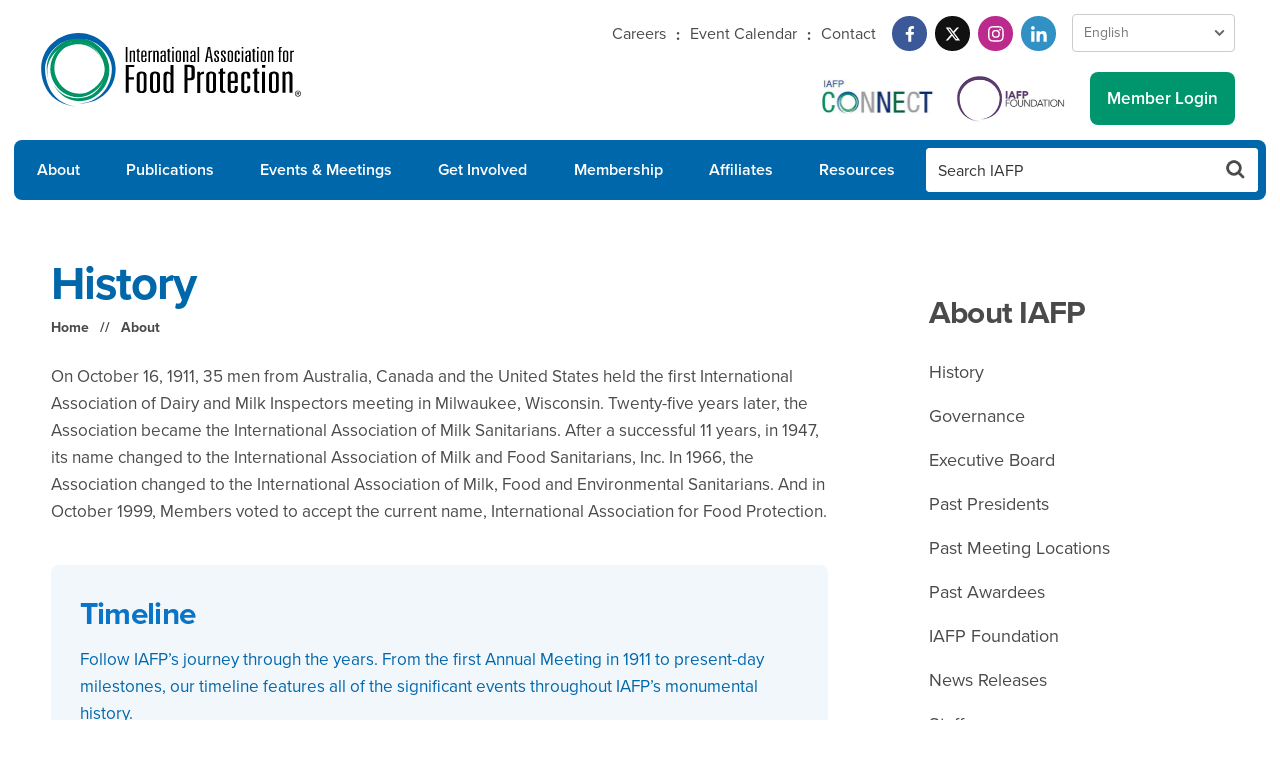

--- FILE ---
content_type: text/html; charset=UTF-8
request_url: https://www.foodprotection.org/about/history/
body_size: 7191
content:
<!doctype html>
<html lang="en">
<head>
	<meta charset="utf-8">
		<meta name="viewport" content="width=device-width, initial-scale=1, maximum-scale=2, minimum-scale=1" />
		<title>History - International Association for Food Protection</title>
			<meta name="description" content="Follow IAFP’s journey through the years, from significant events throughout our history, to present day milestones." />
			<meta name="keywords" content="IAFP history, history, past, beginnings, IAFP events, IAFP milestones, background" />
		
<link rel="stylesheet" href="https://use.typekit.net/rto1zft.css" />
	
<link rel="stylesheet" href="/css/global.css?v=1765567739">
		
<link rel="apple-touch-icon" sizes="180x180" href="/apple-touch-icon.png" />
<link rel="icon" type="image/png" sizes="32x32" href="/favicon-32x32.png" />
<link rel="icon" type="image/png" sizes="16x16" href="/favicon-16x16.png" />
<link rel="manifest" href="/site.webmanifest" />
<link rel="mask-icon" href="/safari-pinned-tab.svg" color="#0067ab" />
<meta name="apple-mobile-web-app-title" content="International Association for Food Protection" />
<meta name="application-name" content="International Association for Food Protection" />
<meta name="msapplication-TileColor" content="#0067ab" />
<meta name="theme-color" content="#ffffff" />


	<meta property="og:image" content="http://www.foodprotection.org/images/open-graph/iafp.png" />
	<meta property="og:image:type" content="image/png" />
	<meta property="og:image:width" content="1500" />
	<meta property="og:image:height" content="1500" />
	<meta property="og:title" content="History" />
		<meta property="og:description" content="Follow IAFP’s journey through the years, from significant events throughout our history, to present day milestones." />
		<meta property="og:url" content="https://www.foodprotection.org/about/history/" />
	<meta property="og:site_name" content="International Association for Food Protection" />
	<!-- Google Tag Manager -->
	<script>(function(w,d,s,l,i){w[l]=w[l]||[];w[l].push({'gtm.start':
	new Date().getTime(),event:'gtm.js'});var f=d.getElementsByTagName(s)[0],
	j=d.createElement(s),dl=l!='dataLayer'?'&l='+l:'';j.async=true;j.src=
	'https://www.googletagmanager.com/gtm.js?id='+i+dl;f.parentNode.insertBefore(j,f);
	})(window,document,'script','dataLayer','GTM-M4VBC4X');</script>
	<!-- End Google Tag Manager -->
</head>
<body class="">
	<!-- Google Tag Manager (noscript) -->
	<noscript><iframe src="https://www.googletagmanager.com/ns.html?id=GTM-M4VBC4X"
	height="0" width="0" style="display:none;visibility:hidden"></iframe></noscript>
	<!-- End Google Tag Manager (noscript) -->
	<div id="wrapper" class="wrapper snap-content">
						<header>
			<div class="grid">
				<div class="col-12">
					<div class="logo"><a href="/"><img src="/images/logos/iafp-logo.svg" alt="International Association for Food Protection" class="scale" /></a></div>
					<div class="top-utility">
						<nav class="util-links">
							<ul>
								<li><a href="http://careers.foodprotection.org/">Careers</a></li>
								<li><a href="/calendar/">Event Calendar</a></li>
								<li><a href="/about/contact/">Contact</a></li>
							</ul>
						</nav>
						<nav class="social">
		                    <ul>
		                        <li><a href="https://www.facebook.com/pages/International-Association-for-Food-Protection/134554485526?ref=ts" class="facebook" target="_blank" aria-label="Facebook"><svg class="scale" xmlns="http://www.w3.org/2000/svg" xmlns:xlink="http://www.w3.org/1999/xlink" width="100" height="100" viewBox="0 0 100 100">
  <defs>
    <clipPath id="clip-facebook">
      <rect width="100" height="100"/>
    </clipPath>
  </defs>
  <g id="facebook" clip-path="url(#clip-facebook)">
    <path id="facebook-2" data-name="facebook" d="M52.919,33.75l1.666-10.859H44.167V15.845c0-2.971,1.455-5.866,6.122-5.866h4.737V.734A57.763,57.763,0,0,0,46.617,0c-8.58,0-14.189,5.2-14.189,14.616v8.276H22.89V33.75h9.538V60H44.167V33.75Z" transform="translate(11.11 20)" fill="#fff"/>
  </g>
</svg>
</a></li>
		                        <li><a href="https://twitter.com/IAFPFood" class="twitter" target="_blank" aria-label="Twitter"><svg xmlns="http://www.w3.org/2000/svg" xmlns:xlink="http://www.w3.org/1999/xlink" width="100" height="100" viewBox="0 0 100 100">
  <defs>
    <clipPath id="clip-twitter">
      <rect width="100" height="100"/>
    </clipPath>
  </defs>
  <g id="twitter" clip-path="url(#clip-twitter)">
    <path id="twitter-2" data-name="twitter" d="M70.358,48h8.486L60.31,69.178,82.113,98H65.045L51.668,80.524,36.379,98h-8.5L47.7,75.344,26.8,48H44.3L56.379,63.974ZM67.377,92.928h4.7L41.74,52.808H36.692Z" transform="translate(-4.8 -23)" fill="#fff"/>
  </g>
</svg>
</a></li>
		                        <li><a href="https://www.instagram.com/iafpfood/?hl=en" class="instagram" target="_blank" aria-label="Instagram"><svg class="scale" xmlns="http://www.w3.org/2000/svg" xmlns:xlink="http://www.w3.org/1999/xlink" width="100" height="100" viewBox="0 0 100 100">
  <defs>
    <clipPath id="clip-instagram">
      <rect width="100" height="100"/>
    </clipPath>
  </defs>
  <g id="instagram" clip-path="url(#clip-instagram)">
    <path id="instagram-2" data-name="instagram" d="M29.938,46.442A15.383,15.383,0,1,0,45.322,61.825,15.359,15.359,0,0,0,29.938,46.442Zm0,25.384a10,10,0,1,1,10-10,10.019,10.019,0,0,1-10,10Zm19.6-26.014a3.588,3.588,0,1,1-3.588-3.588A3.58,3.58,0,0,1,49.539,45.813Zm10.189,3.642C59.5,44.648,58.4,40.39,54.881,36.882s-7.765-4.606-12.572-4.847c-4.954-.281-19.8-.281-24.755,0-4.793.228-9.051,1.325-12.572,4.833S.377,44.634.136,49.441c-.281,4.954-.281,19.8,0,24.755C.363,79,1.461,83.26,4.982,86.768s7.765,4.606,12.572,4.847c4.954.281,19.8.281,24.755,0,4.806-.228,9.064-1.325,12.572-4.847S59.487,79,59.728,74.2c.281-4.954.281-19.788,0-24.742Zm-6.4,30.057a10.125,10.125,0,0,1-5.7,5.7c-3.95,1.566-13.321,1.2-17.686,1.2s-13.75.348-17.686-1.2a10.125,10.125,0,0,1-5.7-5.7c-1.566-3.95-1.2-13.321-1.2-17.686S5,48.075,6.549,44.139a10.125,10.125,0,0,1,5.7-5.7c3.95-1.566,13.321-1.2,17.686-1.2s13.75-.348,17.686,1.2a10.125,10.125,0,0,1,5.7,5.7c1.566,3.95,1.2,13.321,1.2,17.686S54.894,75.575,53.328,79.511Z" transform="translate(20.075 -11.825)" fill="#fff"/>
  </g>
</svg>
</a></li>
		                        <li><a href="https://www.linkedin.com/company/international-association-for-food-protection/" class="linkedin" target="_blank" aria-label="LinkedIn"><svg class="scale" xmlns="http://www.w3.org/2000/svg" xmlns:xlink="http://www.w3.org/1999/xlink" width="100" height="100" viewBox="0 0 100 100">
  <defs>
    <clipPath id="clip-linkedin">
      <rect width="100" height="100"/>
    </clipPath>
  </defs>
  <g id="linkedin" clip-path="url(#clip-linkedin)">
    <path id="linkedin-2" data-name="linkedin" d="M13.431,60.01H.991V19.951h12.44ZM7.2,14.487a7.238,7.238,0,1,1,7.2-7.272A7.265,7.265,0,0,1,7.2,14.487ZM59.988,60.01H47.575V40.51c0-4.647-.094-10.607-6.468-10.607-6.468,0-7.459,5.049-7.459,10.273V60.01H21.223V19.951H33.153v5.464h.174c1.661-3.147,5.718-6.469,11.77-6.469,12.59,0,14.9,8.29,14.9,19.058v22Z" transform="translate(20 19.99)" fill="#fff"/>
  </g>
</svg>
</a></li>
		                    </ul>
		                </nav>
		             	<nav class="languages">
							<select class="language-switch" aria-label="Language Select">
								<option value="en">English</option>
								<option value="es">Spanish</option>
								<option value="fr">French</option>
								<option value="de">German</option>
								<option value="zh-CN">Chinese (Simplified)</option>
								<option value="ko">Korean</option>
								<option value="pt">Portuguese</option>
								<option value="nl">Dutch</option>
							</select>
                		</nav>
					</div>
					<div class="bottom-utility">
												<div class="connect"><a href="https://connect.foodprotection.org/home" target="_blank"><img src="/images/logos/iafp-connect.png" alt="IAFP Connect" class="scale" /></a></div>
												<div class="foundation-link"><a href="/about/iafp-foundation/"><img src="/images/logos/iafp-foundation.png" alt="IAFP Foundation" class="scale" /></a></div>
													<a href="/login/" class="button" id="utility-login"><i class="icon-lock"></i> <span class="label">Member Login</span></a>
											</div>
				</div>
			</div>
			<a href="#" id="menu-button" class="menu-button" aria-label="menu-button">
				<div class="menu-icon" aria-hidden="true">
					<span class="top"></span>
					<span class="center"></span>
					<span class="bottom"></span>
				</div>
			</a>
		</header>
		<nav class="main-nav">
			<div class="grid">
				<div class="col-12">
					<ul id="navigation" class="megalodon">
						<li class="nav-1"><a href="/about/">About</a>
							<div class="menu">
								<nav>
									<ul>
										<li><a href="/about/history/">History</a></li>
										<li><a href="/about/governance/">Governance</a></li>
										<li><a href="/about/executive-board/">Executive Board</a></li>
										<li><a href="/about/past-presidents/">Past Presidents</a></li>
										<li><a href="/about/meeting-locations/">Past Meeting Locations</a></li>
										<li><a href="/about/past-awardees/">Past Awardees</a></li>
										<li><a href="/about/iafp-foundation/">IAFP Foundation</a></li>
										<li><a href="/about/news-releases/">News Releases</a></li>
										<li><a href="/about/staff/">Staff</a></li>
										<li><a href="/about/memoranda-of-understanding/">Memoranda of Understanding</a></li>
										<li><a href="/about/contact/">Contact</a></li>
									</ul>
								</nav>
							</div>
						</li>
						<li class="nav-2"><a href="/publications/">Publications</a>
							<div class="menu">
								<nav>
									<ul>
										<li><a href="/publications/journal-of-food-protection/">Journal of Food Protection</a></li>
										<li><a href="/publications/food-protection-trends/">Food Protection Trends</a></li>
										<li><a href="/publications/iafp-report/">IAFP Report</a></li>
										<li><a href="/publications/historic-publications/">Historic Publications</a></li>
										<li><a href="/publications/other-publications/">Order Publications</a></li>
										<li><a href="/publications/instructions-for-authors/">Instructions for Authors</a></li>
										<li><a href="/publications/advertiser-media-kit/">Advertiser Media Kit</a></li>
										<li><a href="/publications/publication-policies/">Publication Policies</a></li>
										<li><a href="/publications/affiliate-view/">Affiliate View</a></li>
									</ul>
								</nav>
							</div>
						</li>
						<li class="nav-3"><a href="/events-meetings/">Events &amp; Meetings</a>
							<div class="menu">
								<nav>
									<ul>
										<li><a href="/annualmeeting/">IAFP Annual Meeting</a></li>
										<li><a href="/europeansymposium/">European Symposium</a></li>
										<li><a href="/events-meetings/international-meetings/">International Meetings</a></li>
										<li><a href="/events-meetings/workshops-conferences/">Workshops &amp; Conferences</a></li>
										<li><a href="/events-meetings/webinars/">Webinars</a></li>
										<li><a href="/events-meetings/webinar-proposals/">Webinar Proposals</a></li>
									</ul>
								</nav>
							</div>
						</li>
						<li class="nav-4"><a href="/get-involved/">Get Involved</a>
							<div class="menu">
								<nav>
									<ul>
										<li><a href="/get-involved/committees/">Committees</a></li>
										<li><a href="/get-involved/dei-council/">Diversity Equity and Inclusion Council</a></li>
										<li><a href="/get-involved/professional-development-groups/">Professional Development Groups</a></li>
										<li><a href="/get-involved/volunteer-opportunities/">Volunteer Opportunities</a></li>
										<li><a href="/get-involved/students/">Students</a></li>
										<li><a href="/get-involved/awards/">Awards</a></li>
										<li><a href="/get-involved/iafp-connect/">IAFP Connect</a></li>
										<li><a href="/get-involved/mentor-match/">Mentor Match</a></li>
									</ul>
								</nav>
							</div>
						</li>
						<li class="nav-5"><a href="/membership/">Membership</a>
							<div class="menu">
								<nav>
									<ul>
										<li><a href="/membership/become-a-member/">Become a Member</a></li>
										<li><a href="/members/member-directory/">Membership Directory</a></li>
										<li><a href="/membership/sustaining-members/">Sustaining Members</a></li>
										<li><a href="/membership/milestone-members/">Milestone Members</a></li>
									</ul>
								</nav>
							</div>
						</li>
						<li class="nav-6"><a href="/affiliates/">Affiliates</a>
							<div class="menu">
								<nav>
									<ul>
										<li><a href="/affiliates/directory/">Affiliate Directory</a></li>
										<li><a href="/affiliates/council/">Affiliate Council</a></li>
										<li><a href="/affiliates/council-minutes/">Affiliate Council Minutes</a></li>
										<li><a href="/affiliates/awards/">Affiliate Awards</a></li>
										<li><a href="/affiliates/annual-reports/">Affiliate Annual Reports</a></li>
										<li><a href="/affiliates/dues-code/">Affiliate Dues</a></li>
										<li><a href="/affiliates/frequently-asked-questions/">Affiliate FAQs</a></li>
										<li><a href="/publications/affiliate-view/">Affiliate View</a></li>
										<li><a href="/affiliates/operational-guidelines/">Operational Guidelines</a></li>
										<li><a href="/affiliates/executive-board-speaker-program/">Executive Board Speaker Program</a></li>
									</ul>
								</nav>
							</div>
						</li>
						<li class="nav-7"><a href="/resources/">Resources</a>
							<div class="menu">
								<nav>
									<ul>
										<li><a href="/resources/food-safety-icons/">Food Safety Icons</a></li>
										<li><a href="/resources/food-allergen-icons/">Food Allergen Icons</a></li>
										<li><a href="/resources/webinar-archive/">Webinar Archive</a></li>
										<li><a href="/resources/springer-science-business-media/">Springer Science + Business Media</a></li>
										<li><a href="/resources/nsf-training-partnership/">NSF Training Partnership</a></li>
																			</ul>
								</nav>
							</div>
						</li>
						<li class="nav-search">
							<form action="/search/">
								<input type="text" name="q" class="text" placeholder="Search IAFP" aria-label="Search IAFP" />
								<button type="submit" class="button notranslate" translate="no" aria-label="Search Button"></button>
							</form>
						</li>
					</ul>
				</div>
			</div>
		</nav>
				<!-- <section class="partner-block top-block">
	<div class="grid">
		<div class="col-12">
			<h3><span>IAFP Partners</span></h3>
			<ul class="partner-space">
				<li>
					<a href="#"><figure><img src="/images/test/ad-test-top.jpg" alt="" class="scale" /></figure></a>
				</li>
			</ul>
		</div>
	</div>
</section> -->		<!-- sphinx -->
				<section class="main-content clearfix">
			<div class="grid">
									<div class="col-8 main-col1">
												<div class="headline-block">
							<h1>History</h1>
							<nav class="breadcrumb">
								<ul>
									<li><a href="/">Home</a></li>
																														<li><a href="/about/">About</a></li>
																											</ul>
							</nav>
						</div>
												<div class="content">
	<p>On October 16, 1911, 35 men from Australia, Canada and the United States held the first International Association of Dairy and Milk Inspectors meeting in Milwaukee, Wisconsin. Twenty-five years later, the Association became the International Association of Milk Sanitarians. After a successful 11 years, in 1947, its name changed to the International Association of Milk and Food Sanitarians, Inc. In 1966, the Association changed to the International Association of Milk, Food and Environmental Sanitarians. And in October 1999, Members voted to accept the current name, International Association for Food Protection.</p>	<div class="section-call food-protection-call">
	<h3>Timeline</h3>
	<p>Follow IAFP’s journey through the years. From the first Annual Meeting in 1911 to present-day milestones, our timeline features all of the significant events throughout IAFP’s monumental history.</p>
	<nav>
		<ul>
			<li>
				<a href="/about/history/timeline/" class="button">Interactive Timeline</a>
			</li>
			<li>
				<a class="button" href="/downloads/history-book.pdf" target="_blank"><i class="icon-file"></i>History Book</a>
			</li>
			<li>
				<a class="button" href="/publications/other-publications/order/">Order Copies</a>
			</li>
		</ul>
	</nav>
</div>	</div>					</div>
					<div class="col-4 main-col2">
						<nav class="sub-nav">
	<h2><a href="/about/">About IAFP</a></h2>
	<ul>
		<li><a href="/about/history/">History</a></li>
		<li><a href="/about/governance/">Governance</a></li>
		<li><a href="/about/executive-board/">Executive Board</a></li>
		<li><a href="/about/past-presidents/">Past Presidents</a></li>
		<li><a href="/about/meeting-locations/">Past Meeting Locations</a></li>
		<li><a href="/about/past-awardees/">Past Awardees</a></li>
		<li><a href="/about/iafp-foundation/">IAFP Foundation</a></li>
		<li><a href="/about/news-releases/">News Releases</a></li>
		<li><a href="/about/staff/">Staff</a></li>
		<li><a href="/about/memorandum-of-understanding/">Memorandum of Understanding</a></li>
		<li><a href="/about/contact/">Contact IAFP</a></li>
	</ul>
</nav><section class="partner-block side-block">
	<ul id="partner-space-sidebar" class="partner-space"></ul>
</section>					</div>
							</div>
		</section>
				<!-- //sphinx -->
					<section class="partner-block footer-block">
		<div class="grid">
			<div class="col-12">
				<ul id="partner-space-bottom" class="partner-space"></ul>
			</div>
		</div>
	</section>
				<footer>
    <section class="main-footer">
        <div class="grid">
            <nav class="footer-nav">
                <ul>
                    <li><a href="/about/">About</a></li>
                    <li><a href="/publications">Publications</a></li>
                    <li><a href="events-meetings/">Events &amp; Meetings</a></li>
                    <li><a href="/get-involved/">Get Involved</a></li>
                </ul>
        
                <ul>
                    <li><a href="/membership/">Membership</a></li>
                    <li><a href="/affiliates/">Affiliates</a></li>
                    <li><a href="/resources/">Resources</a></li>
                </ul>
        
                <ul>
                    <li><a href="/policy-on-commercialism/">Policy on Commercialism</a></li>
                    <li><a href="/required-notice/">Required Notice</a></li>
                    <li><a href="/publications/advertiser-media-kit/">Advertisers</a></li>
                </ul>
            </nav>
            <div class="footer-address">
                <strong>International Association for Food Protection</strong>
                2900 100th Street, Suite 309<br>
                Des Moines, Iowa 50322-3855 USA
                <div class="phone"><i class="fa fa-phone"></i>  +1 515.276.3344</div>
            </div>      
        </div>
    </section>
    <section class="sub-footer">
        <div class="grid">
            <div class="col-12">
                <div class="footer-logo"><figure><img src="/images/logos/iafp-logo-reverse.svg" alt="" class="scale" /></figure></div>
                <nav class="social">
                    <ul>
                        <li><a href="https://www.facebook.com/pages/International-Association-for-Food-Protection/134554485526?ref=ts" class="facebook" target="_blank" aria-label="Facebook"><svg class="scale" xmlns="http://www.w3.org/2000/svg" xmlns:xlink="http://www.w3.org/1999/xlink" width="100" height="100" viewBox="0 0 100 100">
  <defs>
    <clipPath id="clip-facebook">
      <rect width="100" height="100"/>
    </clipPath>
  </defs>
  <g id="facebook" clip-path="url(#clip-facebook)">
    <path id="facebook-2" data-name="facebook" d="M52.919,33.75l1.666-10.859H44.167V15.845c0-2.971,1.455-5.866,6.122-5.866h4.737V.734A57.763,57.763,0,0,0,46.617,0c-8.58,0-14.189,5.2-14.189,14.616v8.276H22.89V33.75h9.538V60H44.167V33.75Z" transform="translate(11.11 20)" fill="#fff"/>
  </g>
</svg>
</a></li>
                        <li><a href="https://twitter.com/IAFPFood" class="twitter" target="_blank" aria-label="Twitter"><svg xmlns="http://www.w3.org/2000/svg" xmlns:xlink="http://www.w3.org/1999/xlink" width="100" height="100" viewBox="0 0 100 100">
  <defs>
    <clipPath id="clip-twitter">
      <rect width="100" height="100"/>
    </clipPath>
  </defs>
  <g id="twitter" clip-path="url(#clip-twitter)">
    <path id="twitter-2" data-name="twitter" d="M70.358,48h8.486L60.31,69.178,82.113,98H65.045L51.668,80.524,36.379,98h-8.5L47.7,75.344,26.8,48H44.3L56.379,63.974ZM67.377,92.928h4.7L41.74,52.808H36.692Z" transform="translate(-4.8 -23)" fill="#fff"/>
  </g>
</svg>
</a></li>
                        <li><a href="https://www.instagram.com/iafpfood/?hl=en" class="instagram" target="_blank" aria-label="Instagram"><svg class="scale" xmlns="http://www.w3.org/2000/svg" xmlns:xlink="http://www.w3.org/1999/xlink" width="100" height="100" viewBox="0 0 100 100">
  <defs>
    <clipPath id="clip-instagram">
      <rect width="100" height="100"/>
    </clipPath>
  </defs>
  <g id="instagram" clip-path="url(#clip-instagram)">
    <path id="instagram-2" data-name="instagram" d="M29.938,46.442A15.383,15.383,0,1,0,45.322,61.825,15.359,15.359,0,0,0,29.938,46.442Zm0,25.384a10,10,0,1,1,10-10,10.019,10.019,0,0,1-10,10Zm19.6-26.014a3.588,3.588,0,1,1-3.588-3.588A3.58,3.58,0,0,1,49.539,45.813Zm10.189,3.642C59.5,44.648,58.4,40.39,54.881,36.882s-7.765-4.606-12.572-4.847c-4.954-.281-19.8-.281-24.755,0-4.793.228-9.051,1.325-12.572,4.833S.377,44.634.136,49.441c-.281,4.954-.281,19.8,0,24.755C.363,79,1.461,83.26,4.982,86.768s7.765,4.606,12.572,4.847c4.954.281,19.8.281,24.755,0,4.806-.228,9.064-1.325,12.572-4.847S59.487,79,59.728,74.2c.281-4.954.281-19.788,0-24.742Zm-6.4,30.057a10.125,10.125,0,0,1-5.7,5.7c-3.95,1.566-13.321,1.2-17.686,1.2s-13.75.348-17.686-1.2a10.125,10.125,0,0,1-5.7-5.7c-1.566-3.95-1.2-13.321-1.2-17.686S5,48.075,6.549,44.139a10.125,10.125,0,0,1,5.7-5.7c3.95-1.566,13.321-1.2,17.686-1.2s13.75-.348,17.686,1.2a10.125,10.125,0,0,1,5.7,5.7c1.566,3.95,1.2,13.321,1.2,17.686S54.894,75.575,53.328,79.511Z" transform="translate(20.075 -11.825)" fill="#fff"/>
  </g>
</svg>
</a></li>
                        <li><a href="https://www.linkedin.com/company/international-association-for-food-protection/" class="linkedin" target="_blank" aria-label="LinkedIn"><svg class="scale" xmlns="http://www.w3.org/2000/svg" xmlns:xlink="http://www.w3.org/1999/xlink" width="100" height="100" viewBox="0 0 100 100">
  <defs>
    <clipPath id="clip-linkedin">
      <rect width="100" height="100"/>
    </clipPath>
  </defs>
  <g id="linkedin" clip-path="url(#clip-linkedin)">
    <path id="linkedin-2" data-name="linkedin" d="M13.431,60.01H.991V19.951h12.44ZM7.2,14.487a7.238,7.238,0,1,1,7.2-7.272A7.265,7.265,0,0,1,7.2,14.487ZM59.988,60.01H47.575V40.51c0-4.647-.094-10.607-6.468-10.607-6.468,0-7.459,5.049-7.459,10.273V60.01H21.223V19.951H33.153v5.464h.174c1.661-3.147,5.718-6.469,11.77-6.469,12.59,0,14.9,8.29,14.9,19.058v22Z" transform="translate(20 19.99)" fill="#fff"/>
  </g>
</svg>
</a></li>
                    </ul>
                </nav>
            </div>
        </div>
        <div class="grid">
            <div class="col-12">
                <p class="copyright"><span>Copyright &copy;  2026 International Association for Food Protection.</span> <span class="sub-footer-nav"><a href="/privacy/">Privacy/Legal</a> | <a href="/sitemap/">Sitemap</a></span></p>
            </div>
        </div>
    </section>
</footer>	</div>
	<div id="snap-drawer" class="slide-drawer drawer-right" aria-hidden="true">
	<div class="drawer-content">
		<div class="close-button">
			<a href="#" id="close-button" aria-label="Menu Close Button"><div class="icon" aria-hidden="true"><figure></figure></div></a>
		</div>
		<div class="grid">
			<div class="col-12">
				<div class="logo"><a href="/"><img src="/images/logos/iafp-logo-reverse.svg" alt="Intnational Association for Food Protection" class="scale" /></a></div>
				<div class="menu-search">
					<form action="/search/">
						<div class="field-container">
							<input type="text" name="q" class="text" placeholder="Search IAFP" aria-label="Search IAFP" />
							<button type="submit" class="button search-submit notranslate" translate="no" aria-label="Search Button"></button>
						</div>
					</form>
				</div>
				<nav class="slide-menu">
					 <nav class="languages">
						<select class="language-switch" aria-label="Language Select">
							<option value="en">English</option>
							<option value="es">Spanish</option>
							<option value="fr">French</option>
							<option value="de">German</option>
							<option value="zh-CN">Chinese (Simplified)</option>
							<option value="ko">Korean</option>
							<option value="pt">Portuguese</option>
							<option value="nl">Dutch</option>
						</select>
            		</nav>
					<nav class="menu-member-utility">
						<ul>
														<li class="log">
								<a href="/login/" class="login button"><i class="fa fa-fw fa-lock"></i> <span class="label">Member Login</span></a>
							</li>
													</ul>
					</nav>

					<nav class="menu-social">
						<ul>
							<li><a href="https://www.facebook.com/pages/International-Association-for-Food-Protection/134554485526?ref=ts" class="facebook" target="_blank" aria-label="Facebook"><svg class="scale" xmlns="http://www.w3.org/2000/svg" xmlns:xlink="http://www.w3.org/1999/xlink" width="100" height="100" viewBox="0 0 100 100">
  <defs>
    <clipPath id="clip-facebook">
      <rect width="100" height="100"/>
    </clipPath>
  </defs>
  <g id="facebook" clip-path="url(#clip-facebook)">
    <path id="facebook-2" data-name="facebook" d="M52.919,33.75l1.666-10.859H44.167V15.845c0-2.971,1.455-5.866,6.122-5.866h4.737V.734A57.763,57.763,0,0,0,46.617,0c-8.58,0-14.189,5.2-14.189,14.616v8.276H22.89V33.75h9.538V60H44.167V33.75Z" transform="translate(11.11 20)" fill="#fff"/>
  </g>
</svg>
</a></li>
	                        <li><a href="https://twitter.com/IAFPFood" class="twitter" target="_blank" aria-label="Twitter"><svg xmlns="http://www.w3.org/2000/svg" xmlns:xlink="http://www.w3.org/1999/xlink" width="100" height="100" viewBox="0 0 100 100">
  <defs>
    <clipPath id="clip-twitter">
      <rect width="100" height="100"/>
    </clipPath>
  </defs>
  <g id="twitter" clip-path="url(#clip-twitter)">
    <path id="twitter-2" data-name="twitter" d="M70.358,48h8.486L60.31,69.178,82.113,98H65.045L51.668,80.524,36.379,98h-8.5L47.7,75.344,26.8,48H44.3L56.379,63.974ZM67.377,92.928h4.7L41.74,52.808H36.692Z" transform="translate(-4.8 -23)" fill="#fff"/>
  </g>
</svg>
</a></li>
	                        <li><a href="https://www.instagram.com/iafpfood/?hl=en" class="instagram" target="_blank" aria-label="Instagram"><svg class="scale" xmlns="http://www.w3.org/2000/svg" xmlns:xlink="http://www.w3.org/1999/xlink" width="100" height="100" viewBox="0 0 100 100">
  <defs>
    <clipPath id="clip-instagram">
      <rect width="100" height="100"/>
    </clipPath>
  </defs>
  <g id="instagram" clip-path="url(#clip-instagram)">
    <path id="instagram-2" data-name="instagram" d="M29.938,46.442A15.383,15.383,0,1,0,45.322,61.825,15.359,15.359,0,0,0,29.938,46.442Zm0,25.384a10,10,0,1,1,10-10,10.019,10.019,0,0,1-10,10Zm19.6-26.014a3.588,3.588,0,1,1-3.588-3.588A3.58,3.58,0,0,1,49.539,45.813Zm10.189,3.642C59.5,44.648,58.4,40.39,54.881,36.882s-7.765-4.606-12.572-4.847c-4.954-.281-19.8-.281-24.755,0-4.793.228-9.051,1.325-12.572,4.833S.377,44.634.136,49.441c-.281,4.954-.281,19.8,0,24.755C.363,79,1.461,83.26,4.982,86.768s7.765,4.606,12.572,4.847c4.954.281,19.8.281,24.755,0,4.806-.228,9.064-1.325,12.572-4.847S59.487,79,59.728,74.2c.281-4.954.281-19.788,0-24.742Zm-6.4,30.057a10.125,10.125,0,0,1-5.7,5.7c-3.95,1.566-13.321,1.2-17.686,1.2s-13.75.348-17.686-1.2a10.125,10.125,0,0,1-5.7-5.7c-1.566-3.95-1.2-13.321-1.2-17.686S5,48.075,6.549,44.139a10.125,10.125,0,0,1,5.7-5.7c3.95-1.566,13.321-1.2,17.686-1.2s13.75-.348,17.686,1.2a10.125,10.125,0,0,1,5.7,5.7c1.566,3.95,1.2,13.321,1.2,17.686S54.894,75.575,53.328,79.511Z" transform="translate(20.075 -11.825)" fill="#fff"/>
  </g>
</svg>
</a></li>
	                        <li><a href="https://www.linkedin.com/company/international-association-for-food-protection/" class="linkedin" target="_blank" aria-label="LinkedIn"><svg class="scale" xmlns="http://www.w3.org/2000/svg" xmlns:xlink="http://www.w3.org/1999/xlink" width="100" height="100" viewBox="0 0 100 100">
  <defs>
    <clipPath id="clip-linkedin">
      <rect width="100" height="100"/>
    </clipPath>
  </defs>
  <g id="linkedin" clip-path="url(#clip-linkedin)">
    <path id="linkedin-2" data-name="linkedin" d="M13.431,60.01H.991V19.951h12.44ZM7.2,14.487a7.238,7.238,0,1,1,7.2-7.272A7.265,7.265,0,0,1,7.2,14.487ZM59.988,60.01H47.575V40.51c0-4.647-.094-10.607-6.468-10.607-6.468,0-7.459,5.049-7.459,10.273V60.01H21.223V19.951H33.153v5.464h.174c1.661-3.147,5.718-6.469,11.77-6.469,12.59,0,14.9,8.29,14.9,19.058v22Z" transform="translate(20 19.99)" fill="#fff"/>
  </g>
</svg>
</a></li>
						</ul>
					</nav>
					<nav>
						<div class="nav-head slide-trigger">About<div class="icon"></div></div>
						<div class="slide-toggle">
							<ul>
								<li><a href="/about/">About IAFP</a></li>
								<li><a href="/about/history/">History</a></li>
								<li><a href="/about/governance/">Governance</a></li>
								<li><a href="/about/executive-board/">Executive Board</a></li>
								<li><a href="/about/past-presidents/">Past Presidents</a></li>
								<li><a href="/about/past-awardees/">Past Awardees</a></li>
								<li><a href="/about/meeting-locations/">Past Meeting Locations</a></li>
								<li><a href="/about/iafp-foundation/">IAFP Foundation</a></li>
								<li><a href="/about/news-releases/">News Releases</a></li>
								<li><a href="/about/staff/">Staff</a></li>
								<li><a href="/about/memoranda-of-understanding/">Memoranda of Understanding</a></li>
								<li><a href="/about/contact/">Contact IAFP</a></li>
							</ul>
						</div>
					</nav>
					<nav>
						<div class="nav-head slide-trigger">Publications<div class="icon"></div></div>
						<div class="slide-toggle">
							<ul>
								<li><a href="/publications/">Publications</a></li>
								<li><a href="/publications/journal-of-food-protection/">Journal of Food Protection</a></li>
								<li><a href="/publications/food-protection-trends/">Food Protection Trends</a></li>
								<li><a href="/publications/iafp-report/">IAFP Report</a></li>
								<li><a href="/publications/historic-publications/">Historic Publications</a></li>
								<li><a href="/publications/other-publications/">Order Publications</a></li>
																<li><a href="/publications/instructions-for-authors/">Instructions for Authors</a></li>
								<li><a href="/publications/advertiser-media-kit/">Advertiser Media Kit</a></li>
								<li><a href="/publications/publication-policies/">Publication Policies</a></li>
								<li><a href="/publications/affiliate-view/">Affiliate View</a></li>
							</ul>
						</div>
					</nav>
					<nav>
						<div class="nav-head slide-trigger">Events &amp; Meetings<div class="icon"></div></div>
						<div class="slide-toggle">
							<ul>
								<li><a href="/events-meetings/">Events &amp; Meetings</a></li>
								<li><a href="/annualmeeting/">IAFP Annual Meeting</a></li>
								<li><a href="/europeansymposium/">European Symposium</a></li>
								<li><a href="/events-meetings/international-meetings/">International Meetings</a></li>
								<li><a href="/events-meetings/workshops-conferences/">Workshops &amp; Conferences</a></li>
								<li><a href="/events-meetings/webinars/">Webinars</a></li>
								<li><a href="/events-meetings/webinar-proposals/">Webinar Proposals</a></li>
							</ul>
						</div>
					</nav>
					<nav>
						<div class="nav-head slide-trigger">Get Involved<div class="icon"></div></div>
						<div class="slide-toggle">
							<ul>
								<li><a href="/get-involved/">Get Involved</a></li>
								<li><a href="/get-involved/committees/">Committees</a></li>
								<li><a href="/get-involved/dei-council/">DEI Council</a></li>
								<li><a href="/get-involved/professional-development-groups/">Professional Development Groups</a></li>
								<li><a href="/get-involved/volunteer-opportunities/">Volunteer Opportunities</a></li>
								<li><a href="/get-involved/students/">Students</a></li>
								<li><a href="/get-involved/awards/">Awards</a></li>
								<li><a href="/get-involved/iafp-connect/">IAFP Connect</a></li>
								<li><a href="/get-involved/mentor-match/">Mentor Match</a></li>
							</ul>
						</div>
					</nav>
					<nav>
						<div class="nav-head slide-trigger">Membership<div class="icon"></div></div>
						<div class="slide-toggle">
							<ul>
								<li><a href="/membership/">Membership</a></li>
								<li><a href="/membership/become-a-member/">Become a Member</a></li>
								<li><a href="/members/member-directory/">Membership Directory</a></li>
								<li><a href="/membership/sustaining-members/">Sustaining Members</a></li>
								<li><a href="/membership/milestone-members/">Milestone Members</a></li>
							</ul>
						</div>
					</nav>
					<nav>
						<div class="nav-head slide-trigger">Affiliates<div class="icon"></div></div>
						<div class="slide-toggle">
							<ul>
								<li><a href="/affiliates/">Affiliates</a></li>
								<li><a href="/affiliates/directory/">Affiliate Directory</a></li>
								<li><a href="/affiliates/council/">Affiliate Council</a></li>
								<li><a href="/affiliates/council-minutes/">Affiliate Council Minutes</a></li>
								<li><a href="/affiliates/awards/">Affiliate Awards</a></li>
								<li><a href="/affiliates/annual-reports/">Affiliate Annual Reports</a></li>
								<li><a href="/affiliates/dues-code/">Affiliate Dues</a></li>
								<li><a href="/affiliates/frequently-asked-questions/">Affiliate FAQs</a></li>
								<li><a href="/publications/affiliate-view/">Affiliate View</a></li>
								<li><a href="/affiliates/operational-guidelines/">Operational Guidelines</a></li>
								<li><a href="/affiliates/executive-board-speaker-program/">Executive Board Speaker Program</a></li>
							</ul>
						</div>
					</nav>
					<nav>
						<div class="nav-head slide-trigger">Resources<div class="icon"></div></div>
						<div class="slide-toggle">
							<ul>
								<li><a href="/resources/">Resources</a></li>
																								<li><a href="/resources/food-safety-icons/">Food Safety Icons</a></li>
								<li><a href="/resources/food-allergen-icons/">Food Allergen Icons</a></li>
								<li><a href="/resources/webinar-archive/">Webinar Archive</a></li>
								<li><a href="/resources/springer-science-business-media/">Springer Science + Business Media</a></li>
								<li><a href="/resources/nsf-training-partnership/">NSF Training Partnership</a></li>
															</ul>
						</div>
					</nav>
					<nav class="snap-utility">
						<ul>
							<li><a href="http://careers.foodprotection.org/">Careers</a></li>
							<li><a href="/calendar/">Event Calendar</a></li>
							<li><a href="/about/contact/">Contact</a></li>
							<li><a href="/about/iafp-foundation/">IAFP Foundation</a></li>
							<li><a href="/login/">IAFP Connect</a></li>
						</ul>
					</nav>
				</nav>
			</div>
		</div>
	</div>
</div>
		<div id="login-modal" class="login-modal mfp-with-anim mfp-hide">
		<div class="logo">
			<img src="/images/logos/iafp-logo.svg" alt="IAFP Logo" class="scale" />
		</div>
		<div class="close-pane"><a href="#" id="close-pane" aria-label="Login Modal Close"><div class="icon" aria-hidden="true"><figure></figure></div></a></div>
		<form action="/login/" method="post" class="content">
	
	 
	<div class="nest">
		<div class="col-6">
			<label for="username">Username</label>
			<input type="text" id="username" name="username" class="text" value="" />
		</div>
		<div class="col-6">
			<label for="password">Password</label>
			<input type="password" id="password" name="password" class="text" value="" />
		</div>
	</div>
	<nav>
		<ul>
			<li><label for="remember"><input type="checkbox" name="remember" id="remember" value="1" class="remember-check" >Remember me</label></li>
			<li><a href="/members/forgot-password/">Forgot password?</a></li>
		</ul>
		<p class="disclaimer">Please click on "forgot password?" if you do not remember your password. <strong>You will be locked out after 5 attempts.</strong></p>
	</nav>
	<p class="action">
		<input type="submit" class="button" value="Login" />
	</p>
</form>	</div>
	<a href="#wrapper" class="back-to-top scroll-button headroom" aria-label="Back to Top" aria-hidden="true" data-scroll><figure></figure></a>

	<script src="/asset/js/global.202108191025.js"></script>
<script src="/js/functions.js"></script>
<script src="/js/language.js"></script>
<script>
	$(function() {
		partners('#partner-space-bottom', '[{"id":"161","photo":"\/upl\/images\/global\/partners\/642afb8f363cd64f59ad9-cb6a043a.jpg","url":"https:\/\/www.biomerieux.com\/us\/en\/our-offer\/food-safety-and-quality\/custom-molecular-assays.html"},{"id":"123","photo":"\/upl\/images\/global\/partners\/64654cb270ef671929636-b65a2ff4.png","url":"https:\/\/www.eurofinsus.com\/food-testing\/services\/testing-services\/microbiology\/"},{"id":"224","photo":"\/upl\/images\/global\/partners\/695ec73713d6a38c78c0-afdfe708.jpg","url":"\/annualmeeting\/"}]', 4);
		partners_sidebar('#partner-space-sidebar', '[{"id":"115","photo":"\/upl\/images\/global\/partners-sidebar\/642afb9bd1ef9727a3dbf-b19bfef7.jpg","url":"https:\/\/www.biomerieux.com\/us\/en\/our-offer\/food-safety-and-quality\/custom-molecular-assays.html"},{"id":"78","photo":"\/upl\/images\/global\/partners-sidebar\/64654cc27ea9755994a82-71902fb0.png","url":"https:\/\/www.eurofinsus.com\/food-testing\/services\/testing-services\/microbiology\/"},{"id":"177","photo":"\/upl\/images\/global\/partners-sidebar\/695ec7526cc16626cc6f2-a827539b.jpg","url":"\/annualmeeting\/"}]', 1);
	});
</script>
</body>
</html>
